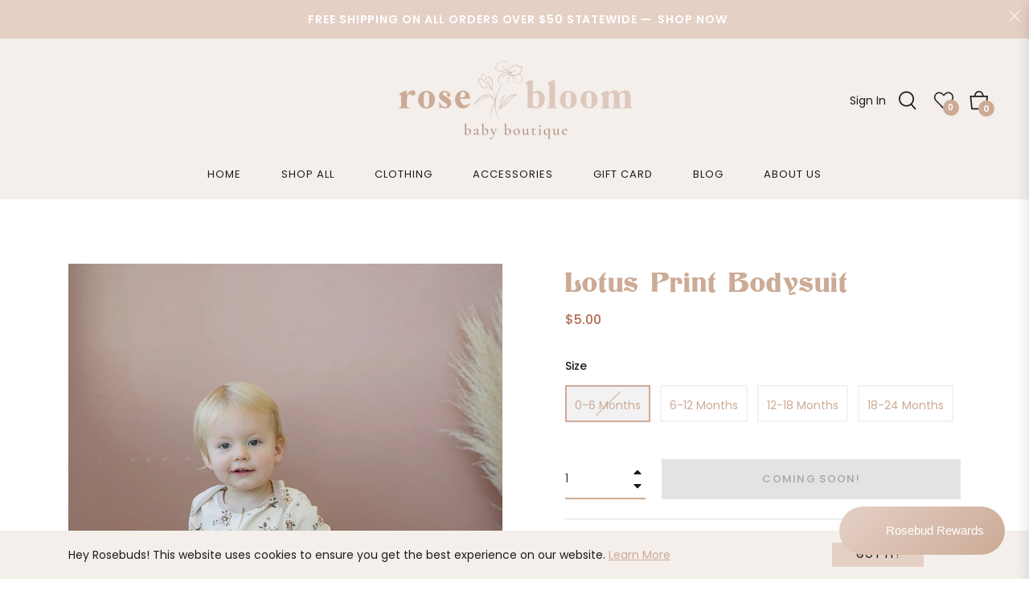

--- FILE ---
content_type: text/css
request_url: https://www.rosebloombabyboutique.com/cdn/shop/t/6/assets/theme-custom.css?v=125830502640991040131645721125
body_size: 990
content:
@font-face{font-family:Titania;src:url(https://static.showit.co/file/y2dxcSN6Req-9aTLvIt5ew/92644/titania-regular-webfont.woff2) format("woff2"),url(https://static.showit.co/file/2OfWSphbSdqNC5meZGh66w/92644/titania-regular-webfont.woff) format("woff")}@font-face{font-family:Quickpen;src:url(https://static.showit.co/file/yMs8Lck9RaWurGJX_vmcsw/92644/quickpen.woff2) format("woff2"),url(https://static.showit.co/file/0xGuGW72T3GHTcfh9YtuYg/92644/quickpen.woff) format("woff")}.slick-initialized .slick-active .slideshow__text-content li .slideshow__title{font-family:Titania}.announcement-bar{font-weight:600;letter-spacing:.9px!important}.site-nav__link .site-nav__title{letter-spacing:1px!important}.site-nav__item-mega .menu-title a{font-family:Titania;text-transform:Capitalize!important;font-size:20px;color:#ccab96!important}.site-footer .site-footer__section-title{font-family:Titania}.section-title-1>span{font-family:Titania}h2,.h2,h5,.h5{font-family:Titania}.h5,h5{font-size:35px;font-family:Quickpen;color:#b26e56}h3,.h3{font-family:Titania;font-size:40px}.h4,h4,.mb-3,.my-3{font-family:Titania}.blog__title-link{font-family:Titania;text-transform:Capitalize!important}.slideshow__btn1561259906467{font-weight:600!important}.subtop{text-transform:lowercase;font-size:30px!important;letter-spacing:0px!important;font-family:Quickpen!important;margin-top:20px!important;margin-bottom:15px!important}#nav-tab-info .nav-tabs .nav-link.active{font-family:Quickpen!important;border-bottom:none!important}.layout-1 .faq-question{background:#f4efea!important;color:#1c1c1c!important;font-size:13px!important}.js-back-to-top{background:#e5d0c6!important}.site-footer__copyright{font-size:12px}.product-card__name{font-weight:100!important;font-size:20px!important;text-transform:capitalize!important}.swiper-scrollbar-drag{background:#e5d0c6}.icon-instagram:before{color:#b26e56}.icon-facebook:before{color:#b26e56}.icon-pinterest:before{color:#b26e56}#jsQuickview .qv-product-price{font-family:Poppins;font-size:18px}#jsQuickview .qv-product-description{font-family:Poppins}.form-group .form-control,.form-group .form-control-area{border-bottom:2px solid #E5D0C6!important}.form-group .form-control-area{border-bottom:2px solid #E5D0C6}.h-100{display:none!important}input,select,textarea{border-bottom:1px solid #CCAB96}.product-single__title{font-family:Titania;margin-bottom:-15px}.product-single__price{font-family:Poppins;font-size:16px;color:#b26e56}.pb-md-5,.py-md-5{padding-left:25px;!Important}.product-form__item .js-qty__input{border-bottom:2px solid #CCAB96}#nav-tab-info .nav-tabs .nav-item{font-family:Titania;font-size:25px!important;text-transform:Capitalize!important;color:#ccab96!important}.open-sizeguide{color:#ccab96!important}.section-title-1{font-family:Titania}.p-4{border:1px solid #E5D0C6}.alert-warning{background-color:#e5d0c6;border-color:#e5d0c6;color:#fff}.product-form__input{background:#f4efea}.mini-cart-total,.js-cart-total{font-family:Titania;font-weight:100;color:#ccab96}.mini-cart-content,.js-cart-btn-cart{background:#fcf7f5!important}.js-mini-cart-content .js-qty .js-qty__input{border:none!important}.mini-cart-content{width:420px}.article__photo-wrapper:hover img{opacity:40%;filter:none!important}.js-cookie-policy{background:#fff}._38nJD1YuiffN0YALgGaqyR{background-color:#ccab96!important}.product-card--style5 .product-card__overlaybottom .btn{display:none!important}.site-nav__item.expand-menu>.site-nav__dropdown,.site-nav__dropdown-container.expand-submenu>.site-nav__dropdown{background-color:#f4efea}.mb-0,.my-0{font-size:22px!important}.js-cookie-policy{background:#f4efea!important;color:#1c1c1c!important}.js-cookie-policy a{color:#ccab96!important}.social-sharing .col-title{font-family:Quickpen!important;font-size:17px!important}.return-link{font-family:Quickpen!important;font-size:35px!important}.placeholder-noblocks{display:none}.bg-light{background:#fff!important}.text-primary2{color:#b26e56!important}#productrelated{margin-top:0!important}@media only screen and (max-width: 600px){.slideshow__title--mobile{font-family:Titania!important;font-size:15px!important;text-align:center;margin-top:15px!important}.section-title-1{margin-top:15px!important}.subtop{font-size:23px!important;margin-bottom:0!important;margin-top:0!important;text-align:center;line-height:1.3!important;padding:10px!important}.banner-theme figcaption{margin-top:30px!important;margin-bottom:45px!important}.h1,h1{font-size:40px!important}.slideshow__btn--mobile{display:block!important;background-color:#e4d0c6!important;font-weight:600!important;width:250px!important}.site-footer{padding:20px 0 0!important}.site-footer .payment-icons{padding:25px 30px!important}.meganav--drawer{background-color:transparent!important}.slideshow__text-content--mobile .container{padding-bottom:60px!important}.drawer__nav-link--top-level{letter-spacing:1px!important;font-family:Poppins!important}.drawer__inner,.drawer__search{background:#f4efea!important}.js-cookie-policy{font-size:11px!important}.announcement-bar{font-size:12px!important}.return-link{font-family:Quickpen!important;font-size:25px!important}.template-product .main-content{padding-top:35px!important}.site-header{background-color:#fff!important}.template-product .main-content{padding-top:5px!important}#nav-tab-info .tab-content{padding:40px 20px!important}.nav{display:block}.h3,h3{margin-bottom:20px!important}.row-faqs{padding-top:5px!important}.banner-theme figcaption div>*{padding:0!important}.slick-slide img{width:250px!important}.banner-theme figcaption .btn-underline-white{border-bottom-color:#b36e56!important;color:#b36e56!important}}.pb-5,.py-5{padding-bottom:1rem!important}.block-sv3 .services-item{padding:0!important}.full-width--return-link{padding-top:0!important}#insta-feed .instafeed-container,.instafeed-shopify .instafeed-container{margin-top:-31px!important}.customstyle16303401624ef7ccc9{padding:25px!important}.js-back-to-top{display:none!important}
/*# sourceMappingURL=/cdn/shop/t/6/assets/theme-custom.css.map?v=125830502640991040131645721125 */
